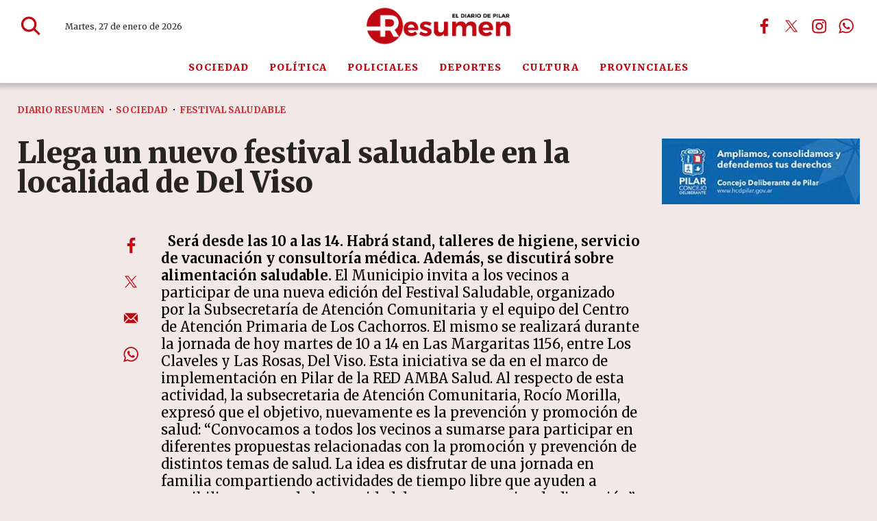

--- FILE ---
content_type: text/css
request_url: https://diarioresumen.com.ar/files/cachefiles/404851a8a071f7430f43bb0f64f6b4bb.css
body_size: 6130
content:
textarea{resize:vertical;padding:1em;}input[type=checkbox]{height:inherit}input[type=submit],a.button,button,select,textarea,input[type=text],input[type=password],input[type=email]{box-sizing:border-box;min-height:32px;border:0;background-color:var(--background-lightred-color);color:var(--background-red-color);font-size:18px;padding-left:0.5em;padding-right:0.5em}input[type=submit],button{appearance:none;-webkit-appearance:none;color:#000}button,a.button{font-family:var(--botton-font);border:none;background-color:var(--link-color);color:#fff;padding-left:1em;padding-right:1em;font-size:14px;transition:opacity 0.3s,visibility 0.3s 0.3s;opacity:1;font-weight:900}form input.vsmformerror{border:1px solid var(--background-main-color);margin:0px}input[type=submit]:hover,button:hover,a.button:hover{opacity:0.7}#vsmcaptchacode{height:40px}.input.vsmcheckbox,.input.vsmradio{margin:1em 0}.input.vsmcheckbox label,.input.vsmradio label{display:flex;align-items:center;line-height:1.2em}button.button{position:relative;}button.button.busy{-webkit-filter:none;-moz-filter:none;-ms-filter:none;-o-filter:none;filter:none;transition:-webkit-filter 0.5s,filter 0.5s;}button.button.busy div.text{opacity:0;filter:alpha(opacity=0);transition:opacity 0.3s}button.button div.busyicon{position:absolute;left:50%;top:50%;opacity:0;}button.button div.busyicon.small{width:32px;height:32px;margin:-16px 0 0 -16px}button.button div.busyicon.big{width:44px;height:44px;margin:-22px 0 0 -22px}button.button.busy div.busyicon{opacity:1;transition:opacity 0.3s 0.2s}button.hidden{opacity:0;visibility:hidden}SECTION.comment{max-width:1015px;box-sizing:border-box;margin:0 auto;padding:35px 0;font-weight:400}.zone-pre-comments{max-width:1015px;margin:0 auto}SECTION.comment header{text-align:left;margin-bottom:60px;position:relative;padding-left:25px;}SECTION.comment header:before{content:"";position:absolute;width:20px;height:100%;background-color:var(--background-third-color);left:0}SECTION.comment header:after{content:"";position:absolute;height:4px;bottom:-20px;left:0;right:0;background-color:var(--background-fourth-color)}SECTION.comment .piecetitle{line-height:1em}SECTION.comment li{position:relative;margin-bottom:20px}SECTION.comment article{box-sizing:border-box;position:relative}SECTION.comment .author{padding:0 0 0 20px}SECTION.comment>UL>LI>article>.commentitem>.author{border-left:0;padding:0}SECTION.comment UL LI UL LI .author{padding-top:20px}SECTION.comment .author .title{position:relative;padding-left:18px;font-size:23px;font-weight:800;max-width:100%;text-overflow:ellipsis;overflow:hidden;line-height:1.1em;text-transform:uppercase;white-space:nowrap}SECTION.comment .author .title:before{content:"";width:12px;height:12px;border-radius:50%;left:0;top:50%;transform:translate(0,-28%);background-color:var(--background-third-color);position:absolute}SECTION.comment .author .initials,SECTION.comment .author .image{display:inline-block;vertical-align:middle;width:64px;height:64px;box-sizing:border-box;border:3px solid white;border-radius:50%;background-color:#A23333;text-align:center;font-size:20px;color:white;line-height:58px;overflow:hidden;text-overflow:ellipsis;white-space:nowrap}SECTION.comment .author .image+.initials{display:none}SECTION.comment .body{display:block;box-sizing:border-box;padding:7px 0 30px 0;position:relative;border-bottom:4px solid var(--background-main-color);padding-left:20px}SECTION.comment>UL>LI>article>.commentitem>.body{border-left:0;padding-left:0}SECTION.comment .body p.text-overflow{font-weight:400;margin:0;font-size:2.3em;line-height:1em;max-height:3em;overflow:hidden}SECTION.comment .body p.read-more{position:absolute;bottom:30px;left:0;width:100%;text-align:center;margin:0;padding:1em 0;background-image:linear-gradient(rgba(255,255,255,0),#fff);opacity:0;visibility:hidden}SECTION.comment .body p.read-more a{padding-top:0.2em;padding-bottom:0.2em;background:transparent;bottom:-18px;position:absolute;min-height:auto;left:50%;transform:translateX(-50%);color:var(--background-third-color);border-left:0;border-bottom:1px solid var(--background-third-color)}SECTION.comment .body.overflowed p.read-more{opacity:1;visibility:visible}SECTION.comment .body.overflowvisible p.text-overflow{max-height:100%}SECTION.comment .body.overflowvisible p.read-more{opacity:0;visibility:hidden;transition:opacity 0.2s,visibility 0.1s 0.4s}SECTION.comment .responseto{position:absolute;right:130px;margin-top:-15px;font-size:14px;color:#999;z-index:3;background-color:#fff;left:15%;text-align:right;padding-right:10px;display:flex;justify-content:flex-end;align-items:center}SECTION.comment .responseto a{color:inherit;display:inline-block;overflow:hidden;white-space:nowrap;vertical-align:middle;text-overflow:ellipsis;margin-left:5px}SECTION.comment UL LI UL LI{margin-bottom:0px}SECTION.comment .commentitem{position:relative}SECTION.comment UL LI UL LI .commentitem{padding-left:4px;position:relative}SECTION.comment UL LI UL LI .commentitem:before{content:"";width:4px;top:0;bottom:0;left:0;position:absolute;background-color:var(--background-fourth-color)}SECTION.comment .pager{text-align:center;margin:2em 0}SECTION.comment .pager span,SECTION.comment .pager a{display:none}SECTION.comment .pager a.next{display:inline-flex;align-items:center;margin-top:10px;font-size:18px;font-weight:800;position:relative;color:rgba(255,255,255,1);border-radius:0;border:0;box-sizing:border-box;min-height:2.5em;font-family:var(--title-font);padding:4px 0.5em;font-weight:900}SECTION.comment .form{margin-top:60px;position:relative}SECTION.comment form header{position:relative}SECTION.comment form label{display:block}SECTION.comment form .author{margin-tops:60px;font-weight:800}SECTION.comment form .author.logged-in .author-input{display:none}SECTION.comment form .author.logged-in .author-session{display:flex;align-items:center;width:100%}SECTION.comment form .author .author-session{display:none}SECTION.comment form .author input{width:100%}SECTION.comment form .comment .body{padding:0;border-bottom:0}SECTION.comment form .comment .body:before{display:none}SECTION.comment form .comment .body textarea{font-weight:400;font-size:23px;padding:1em;width:100%;box-sizing:border-box;min-height:100px;vertical-align:top}SECTION.comment form footer{clear:both;padding-top:35px;font-size:17px}SECTION.comment form .g-recaptcha{margin-top:10px;float:right;clear:right}SECTION.comment .form .visible{opacity:1;visibility:visible;transition:opacity 0.2s 0.2s,visibility 0.1s}SECTION.comment .form .hidden{opacity:0;visibility:hidden;transition:opacity 0.2s 0.1s,visibility 0.1s}SECTION.comment .form .result{top:50%;text-align:center;font-size:30px;position:absolute;width:100%;color:rgba(0,0,0,0.8);left:50%;transform:translate(-50%,-50%)}SECTION.comment .form .author{border-left:0;padding-left:0;margin-bottom:15px}SECTION.comment .form .body{border-left:0}SECTION.comment .rating-reponse{text-align:right;position:relative;z-index:2}SECTION.comment .responsebutton{text-align:right;text-transform:uppercase;font-size:1.8em;background-color:#fff;border-left:4px solid var(--background-main-color);padding-left:10px;position:absolute;line-height:1.5em;padding-bottom:3px;right:0;margin-top:-17px}SECTION.comment .responsebutton:before{content:"";height:4px solid var(--background-third-color);top:50%;transform:translate(0,-50%);width:100%;z-index:-1}SECTION.comment .comment-list .item .form{margin-top:10px;text-align:right;font-size:16px}SECTION.comment .comment-list .item:target>ARTICLE>.commentitem{animation:fadeIn;animation-duration:0.5s;animation-fill-mode:both}SECTION.comment .comment-list .item:target:before{display:block;content:" ";margin-top:-70px;height:70px;visibility:hidden;pointer-events:none;width:1px}SECTION.comment .comment-list .item form header{display:none}SECTION.comment .comment-list .item .form .result,SECTION.comment .comment-list .item form footer,SECTION.comment .comment-list .item form .comment{width:680px}SECTION.comment .comment-list .item form .comment{float:right;display:flex;flex-wrap:wrap;justify-content:flex-start}SECTION.comment .comment-list .item form footer{clear:right;padding-top:15px;display:inline-block}SECTION.comment .comment-list .item form .comment .body textarea{min-height:150px}SECTION.comment .comment-list .item form .comment .body{margin-left:0px;width:100%}SECTION.comment .comment-list .item form .comment .author{position:static;text-align:left;margin-right:1%;margin-top:0;width:100%;margin-bottom:10px}SECTION.comment .comment-list .item form .comment .g-recaptcha{flex:1 100%}SECTION.comment .comment-list .item form .comment .g-recaptcha>DIV{float:right}@keyframes fadeIn{from{opacity:0;}to{opacity:1;}}SECTION.comment .comment-list li.item UL{padding-left:5%}SECTION.comment .comment-list li.item UL li UL{padding-left:0}@media (max-width:1024px){SECTION.comment{padding:20px;}}@media (max-width:768px){SECTION.comment{padding:10px}SECTION.comment .author{position:static;width:auto}SECTION.comment .author .initials,SECTION.comment .author .image{width:44px;height:44px;line-height:39px}SECTION.comment .body{margin-left:0;padding:15px;padding-bottom:30px}SECTION.comment .body p.read-more{bottom:30px}SECTION.comment .body:before{background-image:url(/0/pieces/comments/img/dialog-mobile.png);left:160px;top:-30px;transform:scale(0.5)}SECTION.comment li{margin-bottom:20px}SECTION.comment header{margin:20px 0 10px 0}SECTION.comment form button{float:none;margin-left:auto;margin-right:auto;display:block}SECTION.comment form .grecaptcha-badge{float:none;margin-left:auto;margin-right:auto}SECTION.comment form .g-recaptcha{float:none}SECTION.comment form .author{margin-top:28px}SECTION.comment .responseto a{max-width:65px}SECTION.comment .rating{position:static}SECTION.comment .rating .error{position:absolute;bottom:33px;white-space:nowrap;right:0}SECTION.comment .comment-list .item form .comment{float:none;display:block}SECTION.comment .comment-list .item form .comment .author{width:100%;margin-right:0}SECTION.comment .comment-list .item form .comment .body{width:100%}SECTION.comment .comment-list .item .form .result,SECTION.comment .comment-list .item form footer,SECTION.comment .comment-list .item form .comment{width:100%}SECTION.comment .comment-list .item form .comment .g-recaptcha>DIV{float:none}.piece.lastcomments>.items{white-space:nowrap;width:100%;overflow:hidden;position:relative}.piece.lastcomments>.item{display:inline-block;width:inherit;white-space:normal;margin-right:var(--margin-spacer);vertical-align:top}.piece.lastcomments>.item:last-child{margin-right:0}.piece.lastcomments.standard:after{content:"";display:block;position:absolute;top:90px;bottom:20px;width:50px;right:20px;background:linear-gradient(to right,rgba(255,255,255,0),#e0e0e0)}}@media (max-width:480px){SECTION.comment UL LI UL LI .author{padding-top:40px}SECTION.comment .responseto{flex-flow:column}}@media (max-width:320px){SECTION.comment .responseto{font-size:11px}SECTION.comment .responseto a{max-width:58px}}.poll{font-size:10px;color:#000}.piece.poll .item{text-align:center;position:relative;max-width:715px;margin:0 auto;color:#000}.poll form{margin:0;height:0;overflow:hidden}.poll .body{position:relative}.poll .button{font-family:var(--default-font);display:flex;align-items:center;justify-content:center;width:100%;position:relative;margin:0 auto;background-color:var(--background-main-color);box-sizing:border-box;padding:0 10px;user-select:none;white-space:nowrap;font-size:1.8em;line-height:40px;text-overflow:ellipsis;transition:all 0.3s;color:rgba(255,255,255,0.9);font-weight:400}.poll .button:hover{background-color:var(--background-main-color);cursor:pointer;color:rgba(255,255,255,1)}.poll .bar{position:absolute;height:100%;z-index:1;margin:0;top:0}.poll .bar-wrapper{height:100%;background-color:var(--background-main-color);animation:load 3s normal forwards}.poll .option{width:80%;margin:0 auto}@keyframes load{0%{width:0}100%{width:100%}}.poll .links{font-size:14px;height:16px;margin-top:1px}.poll .links a{color:inherit}.poll .votes-number{font-weight:bold}.poll .optTitle{display:inline-block;text-align:left;overflow:hidden;text-overflow:ellipsis;white-space:nowrap;box-sizing:border-box}.poll .question{max-width:80%;margin:0 auto;display:block}.poll .callaction{font-size:17px;display:none}.poll .pollsep{display:none}.poll .votes{font-size:1.5em;white-space:nowrap;width:100%;overflow:hidden;text-overflow:ellipsis;margin:var(--margin-spacer) auto 1.5em auto}.poll .poll-wrapper{position:relative}.poll .options{position:relative;left:0;top:0;z-index:1;width:100%;box-sizing:border-box;transition:opacity 0.4s;-webkit-transition:opacity 0.4s;-moz-transition:opacity 0.4s;-ms-transition:opacity 0.4s;-o-transition:opacity 0.4s;margin:1em 0}.poll .options.hidden{z-index:0;opacity:0;filter:alpha(opacity=0);transition:height 0.5s,opacity 0.4s;visibility:hidden}.poll .options .buttons{text-align:center}.poll.embed .options .buttons{text-align:left}.poll .options .buttons button:first-child{margin-top:calc(var(--margin-spacer) / 2)}.poll .options.voting .buttons button{cursor:default}.poll .options.voting .buttons button .shapes{transition:opacity 0.2s;opacity:0}.poll .options.voting .buttons button.voting .shapes{transition:opacity 0.5s 0.6s}.poll .options.voting .viewresult{display:none}.poll .options.voting .viewback{display:block}.poll .results{position:absolute;left:0;top:0;z-index:1;width:100%;box-sizing:border-box;transition:opacity 0.4s;-webkit-transition:opacity 0.4s;-moz-transition:opacity 0.4s;-ms-transition:opacity 0.4s;-o-transition:opacity 0.4s;margin:1em 0}.poll .results.hidden{z-index:0;opacity:0;filter:alpha(opacity=0);visibility:hidden;margin:0;padding:0}.poll .results .option{position:relative;text-align:left;z-index:0;margin:0 auto calc(var(--margin-spacer) / 2) auto;background-color:#d3d3d3;overflow:hidden}.poll .results .optPercent{display:inline-block}.poll .results .optPercent:after{content:"-";margin:0 5px}.poll .results .button{z-index:2;background:transparent}.poll .results .button:hover{cursor:default}.poll .results .viewback{font-size:14px;margin:15px;height:14px}.poll .results .viewback a{color:inherit}.poll .loading{opacity:1;transition:opacity 0.5s 0.2s;z-index:10000;position:absolute;top:50%;left:50%;transform:translate(-50%,-50%)}.poll .loading .busy{border-color:rgba(0,0,0,0.5);border-top-color:transparent}.poll .loading.hidden{opacity:0;}.poll .embedlink{display:block;font-size:10px}.poll .codeiframe{z-index:100;opacity:1;visibility:visible;background-color:#fff;position:absolute;height:56px;width:355px;border:1px solid #ccc;padding:10px 36px 10px 10px;box-shadow:rgba(0,0,0,0.5) 0px 1px 15px;bottom:23px;left:50%;margin-left:-186px}.poll .codeiframe.hidden{z-index:0;opacity:0;filter:alpha(opacity=0);visibility:hidden;left:-10000px}.poll .codeiframe:after{content:"";border-left:8px;border-top:8px;border-bottom:0px;border-right:8px;border-style:solid;border-color:#fff transparent;display:block;width:0;height:0;position:absolute;left:175px;bottom:-8px}.poll .codeiframe:before{content:"";border-left:8px;border-top:8px;border-bottom:0px;border-right:8px;border-style:solid;border-color:#ccc transparent;display:block;width:0;height:0;position:absolute;left:175px;bottom:-9px}.poll .codeiframe textarea{padding:0;margin:0;border:0;width:345px;height:60px;box-shadow:none}.poll .closeiframe{position:absolute;top:7px;right:7px;z-index:1;opacity:1;visibility:visible;background-image:url(/0/img/menu/close.png);height:16px;width:16px}.poll .closeiframe.hidden{z-index:0;opacity:0;filter:alpha(opacity=0);visibility:hidden;left:-10000px}.poll.embed{width:520px;overflow:hidden;margin:0 auto}.poll.embed .options .buttons.floated{width:100%;text-align:center}.poll.embed .results{width:520px;margin-left:-260px}.poll.embed .results .optTitle{font-size:16px;white-space:normal;line-height:18px;padding-top:4px}.block.bkg-b .piece.poll{padding:2em;background-color:#fff;box-shadow:5px 4px 10px 0 rgba(0,0,0,0.1)}.block.bkg-b .piece.poll .piecetitle{color:inherit}.piece.poll{padding:2em 1em;border-radius:10px;background-color:var(--background-gray-color);}.piece.poll .item{display:flex;flex-direction:column;gap:2em}.piece.poll .item .options{margin:0;display:flex;flex-direction:column;gap:1em;}.piece.poll .item .options .buttons{display:flex;flex-direction:column;gap:1em;}.piece.poll .item .options .buttons form{display:none}.piece.poll .options .buttons button:first-child{margin:0}.piece.poll .votes{margin:0}.piece.poll .links{height:auto}.piece.grid.news .item.new{opacity:0}.piece.grid.news .items.added .item.new{opacity:1;transition:opacity 0.4s}.piece.grid .moreitems{text-align:center;margin-top:var(--margin-spacer)}.piece.grid .piece.banner,.piece.grid .items{display:flex;flex-wrap:wrap;gap:var(--margin-spacer)}.piece.grid .items .item{position:relative;width:calc((100% / 3) - (var(--margin-spacer) * 2 / 3));display:flex;flex-direction:column;height:auto}.piece.grid.col4 .items .item{width:calc(25% - ((var(--margin-spacer) * 3) / 4))}.piece.grid.col2 .items .item{width:calc(50% - (var(--margin-spacer) / 2))}.piece.grid .items .item .title{margin:0}.piece.grid .items #vsmimgbutton{margin-left:auto !important;right:5px}.piece.grid .items .separator{width:var(--margin-spacer)}.piece.grid .items .separator:nth-child(6n + 6){display:block;width:100%}.piece.grid .items .item img{width:100%;height:auto}.piece.grid .items .item.withinterlayer{width:100%;flex-grow:1;box-shadow:none;background-color:transparent !important;}.piece.grid .items .item.withinterlayer .piece.banner .items{margin-bottom:0}.piece.grid .items .item.withinterlayer .piece.banner .items .item{width:100%;box-shadow:none;background-color:transparent !important}.section-list .piece.grid .items{margin-bottom:var(--margin-spacer)}.section-list .piece.grid .piece.banner{display:block;width:100%;}.section-list .piece.grid .piece.banner .item img{width:auto}.section-list .piece.grid .items>DIV#vsmcontextmenu{display:block;margin-top:calc(var(--margin-spacer) * -1)}.zone .piece.grid .items .item .ts{padding:1em 1.5em 1.5em 1.5em}.z50 .piece.grid .items{grid-template-columns:calc(50% - (var(--margin-spacer) / 2)) calc(50% - (var(--margin-spacer) / 2))}.z67 .piece.grid .items .item .ts .title{font-size:1.8em}.z67 .piece.grid.col4 .items .item .ts .title{font-size:1.5em}.z100 .piece.grid .items .item .ts{padding:1.3em 1.8em 1.8em 1.8em}.z100 .piece.grid .items .item .ts .title{font-size:2em}@media(max-width:768px){.page .zone .piece.grid .items{grid-template-columns:100%}.page .piece.grid .items .item,.page .piece.grid .items .separator{width:100%}.page .piece.grid .items .item{width:100%;display:flex;flex-direction:row;}.page .piece.grid .items .item .media{width:40%}.page .piece.grid .items .item .ts{width:60%;padding-top:0;padding-bottom:0;display:flex;align-items:flex-start;flex-direction:column;justify-content:center}.page .piece.grid .items .item .ts .kicker,.page .piece.grid .items .item .ts .folder{margin-bottom:0.3em}.page .piece.grid .items .item .ts .title{font-size:1.6em;max-height:8.75em;overflow:hidden;display:-webkit-box;-webkit-box-orient:vertical;line-clamp:7;-webkit-line-clamp:7;}}#page-footer{position:relative;padding:0;font-size:10px;background-color:#fff}#page-footer.bgdark{background-color:#000;color:rgba(255,255,255,0.8)}#page-footer>#vsmcontextmenu{left:150px}#page-footer .zone .separator{display:none}#page-footer a{color:inherit;transition:color 250ms}#page-footer a:hover{color:var(--link-color)}#page-footer section{box-sizing:border-box;white-space:nowrap;vertical-align:top;overflow:hidden}#page-footer .column{display:inline-block;max-width:25%;text-align:left;flex-shrink:1;font-size:1.3em;line-height:1.4em}#page-footer-container{position:relative;display:flex;flex-flow:row wrap;justify-content:space-between;background:transparent}#page-footer .page-footer-items{padding:var(--margin-spacer) 0;position:relative;width:100%}#page-footer .page-footer-items-container{display:flex;flex-flow:row wrap;align-items:flex-start;justify-content:space-between;gap:var(--margin-spacer);row-gap:calc(var(--margin-spacer) * 1.5)}#page-footer ul.boxy:empty{background-color:rgba(255,255,255,0.05)}#page-footer .page-footer-items-container .piecetitle:before{display:none;text-transform:none}#page-footer .page-footer-items-container ul li{opacity:1;overflow:hidden;text-overflow:ellipsis;white-space:nowrap;transition:opacity 0.3s;line-height:30px;letter-spacing:0.2em;}#page-footer .page-footer-items-container .logo-info{margin-right:4%;width:220px}#page-footer .page-footer-items-container .column h2{font-family:var(--piecetitle-font);font-size:1.6rem;font-weight:700;letter-spacing:0.1em;position:relative;color:#000;line-height:1.5em;padding-bottom:3px}#page-footer.bgdark .page-footer-items-container .column h2{color:#fff}#page-footer .page-footer-items-container .site-credits{width:100%;align-items:center;margin:0}#page-footer .page-footer-items-container .vincolo{text-align:right}#page-footer .page-footer-items-container #footer-follow-us li{width:40px;height:40px}#page-footer .column .piecetitle{font-size:2.5em;text-align:left}#page-footer .column b{color:var(--background-red-color)}#page-footer-logo-wrapper{width:150px;height:150px;margin-bottom:20px}#page-footer-logo-wrapper{fill:white;}#page-footer .column h2{text-transform:uppercase;color:white;width:100%;font-size:20px;margin-bottom:1em;padding:4px 0;overflow:hidden;text-overflow:ellipsis;font-weight:800;background:transparent;line-height:1.2em;box-shadow:none;text-align:left;border-bottom:0;margin-bottom:0.5em}#page-footer .column ul{padding:0;list-style:none;overflow:hidden;}ul.vertical-list{margin-left:0.2em;}ul.vertical-list li{position:relative;overflow:hidden;text-overflow:ellipsis;margin-bottom:0.3em;}#page-footer .logo-wrapper A.logo img{top:0;left:50%;transform:translate(-50%,0)}#footer-follow-us{margin-left:0 !important;}#footer-follow-us ul{white-space:normal;display:flex;gap:1em;}#footer-follow-us li{display:inline-block}#footer-follow-us .svg-icon{width:40px;height:40px}#footer-follow-us a .svg-icon.youtube svg .tube{fill:var(--background-red-color)}#footer-follow-us a .svg-icon.youtube svg .play{fill:transparent}#footer-follow-us a:hover .svg-icon.youtube svg .tube{fill:var(--background-main-color)}#footer-follow-us a:hover.svg-icon.youtube svg .play{fill:transparent}#page-footer .logo-info{width:100%;max-width:40%;font-size:15px;letter-spacing:normal;flex-grow:0;flex-shrink:0}#page-footer .logo-info ul li{padding-left:0;font-size:20px;line-height:1.2em}#page-footer .logo-info .svg-icon{position:relative;width:22px;height:22px;background-color:transparent;}#page-footer .logo-info li:before{border:0 !important}#page-footer .legal{width:100%;display:flex;gap:0.5em 2em;flex-wrap:wrap;margin:0;font-size:1.3rem;letter-spacing:0.1em;justify-content:center;}#page-footer .legal span{position:relative}#page-footer .legal span:after{content:"";position:absolute;right:calc(-1em - 2px);top:50%;transform:translate(0,-50%);width:4px;height:4px;border-radius:50%;background-color:currentColor;}#page-footer .legal span:last-child:after{display:none}#page-footer .site-credits ul{margin:0;padding:0;list-style:none;margin-bottom:0}#page-footer .vincolo span{opacity:0.84;font-family:Arial,Helvetica,Sans-serif;color:#3d3d3d;font-size:12px;letter-spacing:0.5px;margin-right:0.5em;display:inline-block;position:relative;top:-1px}#page-footer.bgdark .vincolo span{color:#fff}#page-footer .vincolo a{opacity:0.84;transition:opacity 250ms}#page-footer .vincolo a:hover{opacity:1;}#page-footer .vincolo path{transition:fill 200ms;}#page-footer .vincolo a:not(:hover) .vincolo-iso path{fill:#3d3d3d}#page-footer .vincolo .vincolo-text path{fill:#3d3d3d}#page-footer.bgdark .vincolo a:not(:hover) .vincolo-iso path{fill:#fff}#page-footer.bgdark .vincolo .vincolo-text path{fill:#fff}#page-footer.smallfooter{display:flex;justify-content:center;padding:1em 0}@media (max-width:1024px){#page-footer .legal{width:100%}#page-footer .site-credits{width:100%;margin-top:2em}#page-footer-logo-wrapper.logo-wrapper{width:80%}}@media (max-width:1024px){#page-footer{padding:20px 0}#page-footer-logo-wrapper{margin:0 auto}#page-footer-logo-wrapper.logo-wrapper{width:100%;height:50px}#page-footer .logo-info{text-align:center;white-space:normal;max-width:100%;margin-bottom:calc(var(--margin-spacer) *2)}#page-footer .logo-info.column ul.vertical-list{margin-left:0}#page-footer .legal{flex-direction:column;justify-content:center;align-items:center;}#page-footer .legal span::after{display:none;}#page-footer .vincolo{position:relative;text-align:center}#footer-follow-us li{margin-left:10px;margin-right:10px}.logo-wrapper A.logo img{left:50%;transform:translate(-50%,-50%)}#page-footer .page-footer-items-container{flex-direction:column;align-items:center}#page-footer .page-footer-items-container .column{width:100%;max-width:100%;margin-left:0;margin-right:0;text-align:center}#page-footer .page-footer-items-container .column h2,#page-footer .page-footer-items-container .column .piecetitle{text-align:center}#page-footer .page-footer-items-container .column ul.vertical-list li{padding-left:0 !important}#page-footer .page-footer-items-container .column ul.vertical-list li:before{display:none}#page-footer .page-footer-items-container .vincolo{text-align:center}#footer-follow-us ul{justify-content:center;}}.piece.news .item{height:100%}.piece.news.padding{padding:calc(var(--margin-spacer)/2);border-radius:var(--piece-border-radius)}.piece.news .ts{padding:1.3rem}.piece.news:not(.ranking) .title{text-align:inherit}.piece.news .title a{color:inherit;transition:color 0.3s}.piece.news .title a:hover{color:var(--title-piece-hover-color)}.piece.news .summary{font-size:1.6em}.piece.news .media-ts-wrapper{display:flex;flex-direction:column}.piece.news .media-ts-wrapper .media .widget>div{width:100% !important}.piece.news .media-ts-wrapper .media iframe{width:100%}.piece.news .media-ts-wrapper .media .image a{position:relative;display:block}.z100 .piece.news .ts{padding:2rem 3rem 3rem 3rem}.z67 .piece.news .ts{padding:2rem 3rem 3rem 3rem}.z67 .piece.news .title{font-size:3rem;}.z67 .piece.news .summary{font-size:1.8rem;line-height:1.5em;}.z50 .piece.news .ts{padding:2rem 3rem 3rem 3rem}.block4 .z50 .piece.news:not(.grid,.l40,.r40,.ranking) .title{font-size:2.8rem;}.block4 .z50 .piece.news .summary{font-size:1.8rem;line-height:1.5em;}.block5 .z50 .piece.news:not(.grid,.ranking) .title{font-size:2.8rem;}.block5 .z50 .piece.news .summary{font-size:1.8rem;line-height:1.5em;}.block6 .z50 .piece.news:not(.grid,.ranking) .title{font-size:2.8rem;}.block6 .z50 .piece.news .summary{font-size:1.6rem;line-height:1.5em;}.z33 .piece.news .ts{padding:1.5rem 1.8rem}.z33 .piece.news .title{font-size:2rem}.piece.news .item .related{padding:2%;;background:#f2f2f2;margin-top:calc(var(--margin-spacer) / 1.5)}.piece.news .item .related .item{margin-bottom:1em}.piece.news .item .related .item:last-child{margin-bottom:0}.piece.news .item .related .title{font-size:1.4em;position:relative;line-height:1.4em;letter-spacing:normal;font-weight:normal;display:block;margin:0}.piece.news .item .related .title a{opacity:0.9;margin-left:10px;display:inline}.piece.news .item .related .title:before{content:"";width:5px;height:5px;background-color:rgba(0,0,0,0.9);display:inline-block;vertical-align:middle;opacity:0.8;transition:opacity 0.3s}.piece.news .item .related .title:hover:before{opacity:1;transition:opacity 0.3s}.piece.news .item .related .title:hover a{opacity:1;transition:opacity 0.3s}.piece.news.l40 .media-ts-wrapper{display:flex;flex-direction:row}.piece.news.l40 .media{width:40%}.piece.news.l40 .ts{width:60%;display:flex;flex-direction:column;justify-content:center;padding:1rem}.piece.news.l40 .nomedia .ts{width:100%}.piece.news.l40.bgfifthcolor .item{background-color:#fcfcfc}.piece.news.l40.padding .ts{padding:calc(var(--margin-spacer) / 2)}.piece.news.l40.none .ts{padding:calc(var(--margin-spacer) / 3) calc(var(--margin-spacer) / 2)}.piece.news.l40 .title{display:-webkit-box;-webkit-box-orient:vertical;max-height:5.2em;overflow:hidden;-webkit-line-clamp:4}.piece.news.l40 .summary{display:-webkit-box;-webkit-box-orient:vertical;max-height:5.2em;overflow:hidden;-webkit-line-clamp:4}.piece.news.r40 .media-ts-wrapper{display:flex;flex-direction:row}.piece.news.r40 .media{width:40%;order:2}.piece.news.r40 .ts{width:60%;order:1;display:flex;flex-direction:column;justify-content:center;padding:1rem}.piece.news.r40 .nomedia .ts{width:100%}.piece.news.r40.bgfifthcolor .item{background-color:#fcfcfc}.piece.news.r40.none .ts{padding:calc(var(--margin-spacer) / 3) calc(var(--margin-spacer) / 2)}.piece.news.r40.padding .ts{padding:calc(var(--margin-spacer) / 2)}.piece.news.r40 .title{display:-webkit-box;-webkit-box-orient:vertical;max-height:5.2em;overflow:hidden;-webkit-line-clamp:4}.piece.news.r40 .summary{display:-webkit-box;-webkit-box-orient:vertical;max-height:5.2em;overflow:hidden;-webkit-line-clamp:4}.piece.author.news.l40 .media,.piece.author.news.r40 .media{width:80px;height:auto}.piece.author.news .media img{border-radius:100%;width:80px}.piece.author.news .ts{width:calc(100% - 105px)}.piece.author.news .title{font-size:2.8em}.piece.news article.live-blog-posting .media:after{content:"LiveBlog";color:#fff;position:absolute;bottom:0;right:0;background-color:rgba(255,62,62,1);padding:0 0.5em;line-height:1.7em;font-size:1.3em;font-weight:bold;z-index:2;}.z100 .piece.news:not(.grid) article.live-blog-posting .media:after,.z67 .piece.news:not(.grid) article.live-blog-posting .media:after,.z50 .piece.news:not(.grid,.l40,.r40) article.live-blog-posting .media:after{font-size:1.5em}@media (max-width:1024px){.block-child>.z33 .piece.news:not(.grid,.ranking).l40 .title,.block-child>.z33 .piece.news:not(.grid,.ranking).r40 .title{font-size:1.8em}.piece.news.l40 .title,.piece.news.r40 .title{margin:0;max-height:8.75em;-webkit-line-clamp:7;line-clamp:7}}@media (max-width:768px){.block-child>.z100 .piece.news:not(.grid,.ranking) .title{font-size:3.2em}.piece.news.l40 .ts .kicker,.piece.news.r40 .ts .kicker,.piece.news.l40 .ts .folder,.piece.news.r40 .ts .folder{margin-bottom:0.3em}.piece.news.padding{padding:var(--margin-spacer)}.zone .piece.news:not(.ranking) .title{min-height:inherit}.z50 .piece.news .ts{padding:1em}.block6 .z50 .piece.news:not(.grid,.ranking) .title{font-size:2rem;}.block6 .z50 .piece.news .summary{font-size:1.4rem;line-height:1.4em}}@media(max-width:480px){.block-child>.z33 .piece.news:not(.grid,.ranking).l40 .title,.block-child>.z33 .piece.news:not(.grid,.ranking).r40 .title,.block-child>.z100>.piece.news:not(.grid,.ranking).l40 .title,.block-child>.z100>.piece.news:not(.grid,.ranking).r40 .title,.block-child>.z50 .piece.news:not(.grid,.ranking).l40 .title,.block-child>.z50 .piece.news:not(.grid,.ranking).r40 .title,.piece.news.l40 .ts .title,.piece.news.r40 .ts .title,.block-child>.z50 .piece.news:not(.grid,.ranking).l40 .title,.block-child>.z50 .piece.news:not(.grid,.ranking).r40 .title,.piece.news.l40 .ts .title,.piece.news.r40 .ts .title{font-size:1.7rem}}

--- FILE ---
content_type: text/javascript
request_url: https://diarioresumen.com.ar/files/cachefiles/51a1007c1878eb041b732a49dcfc8be8.js?
body_size: 755
content:

var nota={}||nota;var site=site||{};site.toolbar={};nota.print=function(url){vsm.ajaxCall(url);window.print();}
vsm.dom.ready(function(){var share=document.querySelector('section.share');twttrloaded=false;vsm.attachEvent(window,'scroll',function(){;var scrollPosition=(document.documentElement.scrollTop)?document.documentElement.scrollTop:document.body.scrollTop;var pos=vsm.findPos('vsmcontent');var posFooter=vsm.findPos('page-footer-container');if(scrollPosition+document.documentElement.clientHeight*0.5>pos.y&&scrollPosition+document.documentElement.clientHeight<posFooter.y){vsm.addClass(share,'visible');vsm.removeClass(share,'hidden');}else{vsm.removeClass(share,'visible');vsm.addClass(share,'hidden');}
if(!twttrloaded){twttrs=document.querySelectorAll('figure.widget-type-twitter');for(var i=0,l=twttrs.length;i<l;i++){if(isScrolledIntoView(twttrs[i])){twttrloaded=true;vsm.loadScript('https://platform.twitter.com/widgets.js',function(){twttr.widgets.load()});}}}});});nota.attach=function(readingListURL,contentID){nota.readinglist(readingListURL,contentID);if(vpl.loggedIn()){let d=new Date();d=[d.getFullYear(),('0'+(d.getMonth()+1)).slice(-2),('0'+d.getDate()).slice(-2)].join('-');let keyVal='hit-'+d;let hit=localStorage.getItem(keyVal);if(!hit||hit.indexOf(','+contentID+',')<0){if(!hit)hit=',';hit+=contentID+',';localStorage.setItem(keyVal,hit);vsm.ajaxCall('/0/nota/hit.vnc?id='+contentID);keys=Object.keys(localStorage);for(let i=0,key;key=keys[i];i++){if(key.substr(0,4)=='hit-'&&key.substr(4)!=d){localStorage.removeItem(key);}}}}};

--- FILE ---
content_type: image/svg+xml
request_url: https://diarioresumen.com.ar/0/lib/svg-icons/email-1.svg
body_size: 766
content:
<?xml version="1.0" standalone="no"?>
<!DOCTYPE svg PUBLIC "-//W3C//DTD SVG 1.1//EN" "http://www.w3.org/Graphics/SVG/1.1/DTD/svg11.dtd">
<svg class="email-icon" viewBox="0 0 512 512" version="1.1" xmlns="http://www.w3.org/2000/svg" xmlns:xlink="http://www.w3.org/1999/xlink" xml:space="preserve" x="0px" y="0px" width="512px" height="512px">
	<path d="M 409.5959 134.2577 C 394.8633 148.9626 379.9753 163.6677 365.2427 178.6824 C 357.7988 185.9574 350.2 193.697 342.7561 201.2817 C 335.312 208.7115 327.4028 216.6058 319.9592 224.1907 C 302.5901 241.5271 285.3762 259.3279 267.8521 276.3547 C 266.9214 277.2836 265.5256 277.9027 264.2849 278.3672 C 261.4937 279.4507 259.1675 279.9149 256.686 279.9149 C 244.2795 279.9149 240.5576 271.2467 225.2046 256.0773 C 184.5735 215.9867 144.8726 174.8125 104.8618 134.2577 L 409.5959 134.2577 ZM 185.5039 255.3033 L 85.3215 357.6195 L 85.3215 154.2256 L 185.5039 255.3033 ZM 426.6548 357.6195 L 327.5581 256.2322 L 426.6548 156.5474 L 426.6548 357.6195 ZM 239.0068 304.217 C 240.2476 304.5266 241.6433 305.1458 243.0388 305.6101 C 247.8464 307.158 252.0337 307.6223 256.686 307.6223 C 266.6113 307.6223 277.1567 305.3005 286.927 296.6323 C 294.2156 290.1312 300.8843 282.8561 307.7078 275.8904 L 407.2698 377.7422 L 104.7065 377.7422 L 205.0439 275.2712 C 216.0549 285.3325 227.686 300.6569 239.0068 304.217 Z" fill="#ffffff"/>
</svg>